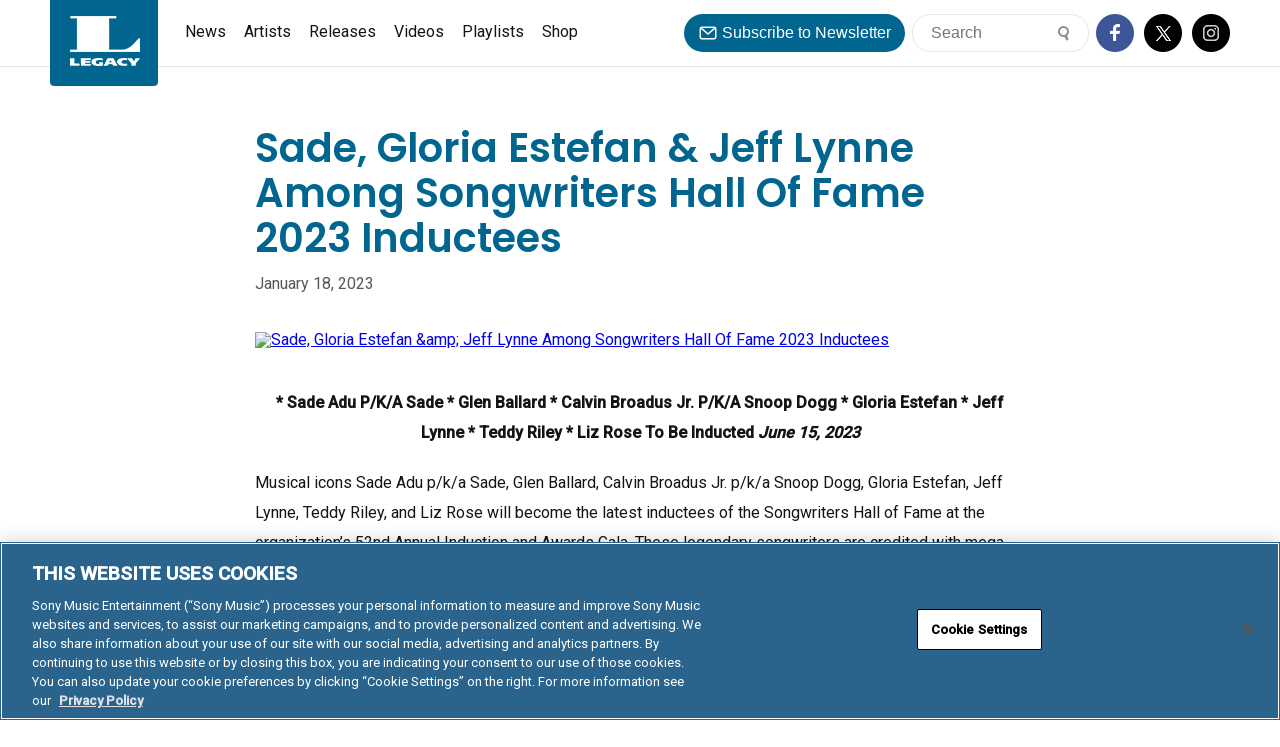

--- FILE ---
content_type: text/css
request_url: https://www.legacyrecordings.com/wp-content/themes/sony-legacy/public/css/global-3034f81b1b.min.css
body_size: 9284
content:
html,body,div,span,applet,object,iframe,h1,h2,h3,h4,h5,h6,p,blockquote,pre,a,abbr,acronym,address,big,cite,code,del,dfn,em,font,img,ins,kbd,q,s,samp,small,strike,strong,sub,sup,tt,var,dl,dt,dd,ol,ul,li,fieldset,form,label,legend,table,caption,tbody,tfoot,thead,tr,th,td{margin:0;padding:0;border:0;outline:0;font-weight:inherit;font-style:inherit;font-size:100%;font-family:inherit}:focus{outline:0}body{line-height:1;color:black;background:white}ol,ul{list-style:none}table{border-collapse:separate;border-spacing:0}caption,th,td{text-align:left;font-weight:400}blockquote:before,blockquote:after,q:before,q:after{content:""}blockquote,q{quotes:"" ""}body{font-family:Roboto,sans-serif;font-weight:400;font-size:16px;font-size:1rem;line-height:16px;line-height:1rem;color:#141414;padding-bottom:40px}em{font-style:italic}blockquote{font-style:italic;margin:20px 40px}ol{margin:20px 0 20px 20px;list-style-type:decimal}ul{margin:20px 0 20px 20px;list-style-type:disc}strong{font-weight:700}.screen-reader-text{clip:rect(1px,1px,1px,1px);overflow:hidden;position:absolute!important;height:1px;width:1px}.main-wrapper{margin:0 0 60px}.subscribe-form button{background-color:#006690;border:0 none;-webkit-border-radius:19px;border-radius:19px;color:#fff;cursor:pointer;display:block;font-size:16px;font-size:1rem;line-height:38px;line-height:2.375rem;height:38px;padding:0 14px 0 38px;position:relative}.subscribe-form button .icon{display:block;left:15px;position:absolute;top:12px}.subscribe-modal p{margin:20px 0}.subscribe-modal label{color:#575757;text-transform:uppercase;display:block}.subscribe-modal input{border:1px solid #e6e6e6;-webkit-border-radius:3px;border-radius:3px;padding:10px 20px;cursor:pointer}#subscribe-modal{display:none}#subscribe-modal .centered{border:1px solid #e6e6e6;background:#fff url(/wp-content/themes/sony-legacy/images/newsletter-header.png) 50% 0 no-repeat;-webkit-background-size:contain;background-size:contain;padding:125px 0 0}#subscribe-modal iframe{width:100%}.carousel{position:relative}.carousel .dots{position:absolute;bottom:20px;left:0;right:0;text-align:center;width:100%;height:20px;z-index:5}.carousel .dots .dot{display:inline-block;width:20px;height:20px;background:#fff;border:1px solid #000;margin:0 3px;-webkit-border-radius:10px;border-radius:10px;cursor:pointer}.carousel .dots .dot.active{background:#006690}.carousel-item{display:none}.carousel-item:first-of-type{display:block}.header-wrapper{z-index:9999;width:100%;position:fixed;top:0;background:#fff;border-bottom:1px solid rgba(0,0,0,.1);height:66px;overflow:visible}.admin-bar .header-wrapper{top:46px}.header-wrapper header{display:block;width:1180px;max-width:100%;margin:0 auto;position:relative;-webkit-box-sizing:border-box;-moz-box-sizing:border-box;box-sizing:border-box;padding:0 40px}.header-wrapper header:after{content:"";display:table;clear:both}.header-wrapper header h1{float:left}.header-wrapper header h1 a{display:block}.header-wrapper header h1 a:hover{background-position:0 -1515px;background-repeat:no-repeat;overflow:hidden;display:block;width:108px;height:86px}.header-wrapper header .mobile-menu-trigger{display:block;width:150px;text-decoration:none;text-transform:uppercase;color:#006690;position:absolute;top:15px;right:20px;font-family:Poppins,sans-serif;font-weight:600;font-size:24px;font-size:1.5rem;line-height:32px;line-height:2rem}.header-wrapper header .mobile-menu-trigger:after{content:"";display:table;clear:both}.header-wrapper header .mobile-menu-trigger .label{float:left;margin:0 10px 0 20px}.header-wrapper header .mobile-menu-trigger .hamburger{float:left}.header-wrapper header .mobile-menu-trigger .hamburger span{-webkit-border-radius:3px;border-radius:3px;display:block;height:6px;width:48px;margin-bottom:7px;background:#006690}.header-wrapper header .mobile-menu-trigger .hamburger span:last-of-type{margin-bottom:0}.header-wrapper header .skip-to-content{background:#fff;color:#fff;display:block;font-size:11px;left:-999999px;padding:3px;position:absolute;text-decoration:none;top:5px;z-index:1000000}.header-wrapper header .skip-to-content:focus{color:#006690;left:118px;outline:2px dotted black}.header-wrapper header #primary-nav{margin:0;list-style:none;float:left;padding:0 18px;display:none}.header-wrapper header #primary-nav:after{content:"";display:table;clear:both}.header-wrapper header #primary-nav li{float:left;padding:0 0 5px;position:relative}.header-wrapper header #primary-nav li:last-of-type{margin-right:0}.header-wrapper header #primary-nav li nav{left:-10px;top:100%;position:absolute;display:none;background:#fff;width:175px;-webkit-border-radius:3px;border-radius:3px;padding:5px 0}.header-wrapper header #primary-nav li nav span{top:-5px;left:30px;position:absolute;width:0;height:0;border-left:5px solid transparent;border-right:5px solid transparent;border-bottom:5px solid #fff}.header-wrapper header #primary-nav li nav>a{display:block;text-decoration:none;color:#141414;padding:10px;font-size:16px;font-size:1rem;line-height:20px;line-height:1.25rem}.header-wrapper header #primary-nav li nav>a:hover{background:#006690;color:#fff}.header-wrapper header #primary-nav li>a{display:block;text-decoration:none;color:#141414;font-size:16px;font-size:1rem;line-height:64px;line-height:4rem;padding:0 7px;border-bottom:2px solid transparent}.header-wrapper header #primary-nav li:hover nav{display:block}.header-wrapper header #primary-nav li:hover>a{color:#000;border-bottom:2px solid #006690}.header-wrapper header #search-input{float:right;position:relative;margin:14px 7px;display:none;max-width:15%}.header-wrapper header #search-input span{display:block;position:absolute;top:12px;right:20px}.header-wrapper header #search-input input{border:1px solid #e6e6e6;color:#595959;padding:9px 9px 9px 18px;-webkit-border-radius:18px;border-radius:18px;font-size:16px;font-size:1rem;line-height:16px;line-height:1rem;max-width:100%;-webkit-box-sizing:border-box;-moz-box-sizing:border-box;box-sizing:border-box}.header-wrapper header #search-input input:active,.header-wrapper header #search-input input:focus{color:#141414}.header-wrapper header .subscribe-form{max-width:18%;float:right;margin:14px 0;display:none}.header-wrapper header .header-social-nav{float:right;margin:14px 0;display:none}.header-wrapper header .header-social-nav:after{content:"";display:table;clear:both}.header-wrapper header .header-social-nav a{margin-right:10px}.header-wrapper header .header-social-nav a:last-of-type{margin-right:0}.icon{background-image:url(/wp-content/themes/sony-legacy/public/sprites/sprite-6cec8c946b.png)}.icon-up-arrow{background-position:-0px -0px;width:16px;height:6px}.icon-down-arrow{background-position:-0px -6px;width:18px;height:10px}.icon-expand{background-position:-0px -16px;width:7px;height:12px}.icon-header-mail{background-position:-0px -28px;width:18px;height:14px}.icon-search{background-position:-0px -42px;width:11px;height:15px}.icon-search-white{background-position:-0px -57px;width:11px;height:15px}.icon-video-play{background-position:-0px -72px;width:15px;height:16px}.icon-right-arrow{background-position:-0px -88px;width:11px;height:18px}.icon-modal-x{background-position:-0px -106px;width:18px;height:18px}.icon-modal-x-hover{background-position:-0px -124px;width:18px;height:18px}.icon-footer-embedly-hover{background-position:-0px -142px;width:32px;height:32px}.icon-footer-googlemusic-hover{background-position:-0px -174px;width:32px;height:32px}.icon-footer-googlemusic{background-position:-0px -206px;width:32px;height:32px}.icon-footer-gplus-hover{background-position:-0px -238px;width:32px;height:32px}.icon-footer-gplus{background-position:-0px -270px;width:32px;height:32px}.icon-footer-instagram-hover{background-position:-0px -302px;width:32px;height:32px}.icon-footer-instagram{background-position:-0px -334px;width:32px;height:32px}.icon-footer-pinterest-hover{background-position:-0px -366px;width:32px;height:32px}.icon-footer-pinterest{background-position:-0px -398px;width:32px;height:32px}.icon-footer-spotify-hover{background-position:-0px -430px;width:32px;height:32px}.icon-footer-spotify{background-position:-0px -462px;width:32px;height:32px}.icon-footer-tumblr-hover{background-position:-0px -494px;width:32px;height:32px}.icon-footer-tumblr{background-position:-0px -526px;width:32px;height:32px}.icon-footer-twitter-hover{background-position:-0px -558px;width:32px;height:32px}.icon-footer-twitter{background-position:-0px -590px;width:32px;height:32px}.icon-footer-xbox-hover{background-position:-0px -622px;width:32px;height:32px}.icon-footer-xbox{background-position:-0px -654px;width:32px;height:32px}.icon-footer-deezer{background-position:-0px -686px;width:32px;height:32px}.icon-footer-youtube{background-position:-0px -718px;width:32px;height:32px}.icon-footer-applemusic-hover{background-position:-0px -750px;width:32px;height:32px}.icon-footer-embedly{background-position:-0px -782px;width:32px;height:32px}.icon-footer-applemusic{background-position:-0px -814px;width:32px;height:32px}.icon-footer-youtube-hover{background-position:-0px -846px;width:32px;height:32px}.icon-footer-deezer-hover{background-position:-0px -878px;width:32px;height:32px}.icon-footer-facebook-hover{background-position:-0px -910px;width:32px;height:32px}.icon-footer-facebook{background-position:-0px -942px;width:32px;height:32px}.icon-filtr{background-position:-0px -974px;width:66px;height:35px}.icon-header-facebook{background-position:-0px -1009px;width:38px;height:38px}.icon-header-facebook-hover{background-position:-0px -1047px;width:38px;height:38px}.icon-header-instagram-hover{background-position:-0px -1085px;width:38px;height:38px}.icon-header-instagram{background-position:-0px -1123px;width:38px;height:38px}.icon-header-twitter{background-position:-0px -1161px;width:38px;height:38px}.icon-header-twitter-hover{background-position:-0px -1199px;width:38px;height:38px}.icon-logo-footer{background-position:-0px -1237px;width:70px;height:50px}.icon-mobile-twitter{background-position:-0px -1287px;width:76px;height:76px}.icon-mobile-instagram{background-position:-0px -1363px;width:76px;height:76px}.icon-mobile-facebook{background-position:-0px -1439px;width:76px;height:76px}.icon-logo-hover{background-position:-0px -1515px;width:108px;height:86px}.icon-logo{background-position:-0px -1601px;width:108px;height:86px}.icon-placeholder_artist-small{background-position:-0px -1687px;width:180px;height:105px}.icon-newsletter-graphic{background-position:-0px -1792px;width:148px;height:148px}.icon-newsletter-header{background-position:-0px -1940px;width:640px;height:184px}.icon-placeholder_article{background-position:-0px -2124px;width:380px;height:200px}.icon-placeholder_release{background-position:-0px -2324px;width:280px;height:280px}.buttons{margin:10px 0 0}.buttons:after{content:"";display:table;clear:both}.buttons .button{-webkit-box-sizing:border-box;-moz-box-sizing:border-box;box-sizing:border-box;display:block;float:left;width:-webkit-calc(50% - 2px);width:calc(50% - 2px);padding:0 5px;color:#fff;text-decoration:none;-webkit-border-radius:20px;border-radius:20px;font-size:13px;font-size:.8125rem;line-height:40px;line-height:2.5rem;text-transform:uppercase;background:#006690;text-align:center;margin:0 2px 0 0}.buttons .button:last-of-type{margin:0 0 0 2px}.buttons .button:first-child:last-child{width:-webkit-calc(100% - 2px);width:calc(100% - 2px)}.buttons .button:hover{background:#00577b}.main-wrapper section.centered{max-width:-webkit-calc(100% - 40px);max-width:calc(100% - 40px);margin:0 auto}.main-wrapper>section.centered{margin:0 auto 60px}body.has-repeating-background .main-wrapper>section.centered{-webkit-box-sizing:border-box;-moz-box-sizing:border-box;box-sizing:border-box;padding:20px}.main-wrapper>section{display:block;margin:0 0 60px;padding:0 20px}.main-wrapper>section:after{content:"";display:table;clear:both}.main-wrapper>section.centered-top{margin-top:136px}.main-wrapper>section.full-width{border-top:1px solid #e6e6e6;text-align:center;padding:30px 20px}.main-wrapper>section.access-all-areas{margin-bottom:0}.main-wrapper>section.access-all-areas .middle-centered .icon{display:block;margin:0 auto 20px}.main-wrapper>section.access-all-areas .middle-centered h1{text-shadow:none;color:#006690}.main-wrapper>section.access-all-areas .middle-centered p{margin:20px 0}.main-wrapper>section.access-all-areas form{display:inline-block;margin:0 auto}.main-wrapper>section.access-all-areas form:after{content:"";display:table;clear:both}.main-wrapper>section.access-all-areas form button[type=submit]{-webkit-border-radius:22px;border-radius:22px;height:44px;padding:0 50px}.main-wrapper>section.access-all-areas form button[type=submit]:hover{background:#00577b}.main-wrapper>section.striped{background:#f8f8f8;padding:40px 0}.main-wrapper>section.dark-section{color:#fff;background:#f8f8f8}.main-wrapper>section header{position:relative;border-bottom:1px solid #e6e6e6}.main-wrapper>section header h1{display:block;font-family:Roboto,sans-serif;font-weight:500;font-size:20px;font-size:1.25rem;line-height:20px;line-height:1.25rem}.main-wrapper>section header h1:after{content:"";display:table;clear:both}.main-wrapper>section header h1 a{float:left;border-bottom:2px solid #006690;text-decoration:none;padding-bottom:16px;color:#141414}.main-wrapper>section header .view-all{position:absolute;top:6px;right:0;display:block;text-decoration:none;text-transform:uppercase;color:#575757}.main-wrapper>section header .view-all:hover{text-decoration:underline}.main-wrapper>section article{margin:20px 0 0}.main-wrapper>section article img{display:block;width:auto;max-width:100%;height:auto;-webkit-border-radius:6px;border-radius:6px}.main-wrapper>section .middle-centered{width:750px;max-width:100%;margin:0 auto}.main-wrapper>section .middle-centered h1{font-family:Poppins,sans-serif;font-weight:600;font-size:40px;font-size:2.5rem;line-height:42px;line-height:2.625rem;text-shadow:1px 1px #000}.main-wrapper>section .middle-centered p{font-size:20px;font-size:1.25rem;line-height:32px;line-height:2rem;margin:50px 0}.related-content h3{color:#006690;font-size:18px;font-size:1.125rem;line-height:22px;line-height:1.375rem;padding-bottom:10px;border-bottom:1px solid #e6e6e6}.related-content li{font-size:14px;font-size:.875rem;line-height:20px;line-height:1.25rem;color:#575757;margin:8px 0}.related-content a{color:#141414;text-decoration:none}.related-content a:hover{text-decoration:underline}.main-wrapper section.heroes{padding:0;border:0;overflow:hidden;position:relative;margin-top:66px;height:440px}.main-wrapper section.heroes .hero-image-mask{position:absolute;z-index:1;top:0;right:0;bottom:0;left:0;width:100%}.main-wrapper section.heroes .full-image-mask{display:none}.main-wrapper section.heroes .mobile-image-mask{display:block}.main-wrapper section.heroes img{display:block;width:auto;min-width:100%;height:100%;visibility:hidden}.main-wrapper section.heroes.resized img{visibility:visible}.main-wrapper section.heroes .mask{position:absolute;z-index:2;top:0;right:0;bottom:0;left:0;background:-webkit-gradient(linear,left top,left bottom,from(rgba(0,0,0,.01)),to(rgba(0,0,0,.6)));background:-webkit-linear-gradient(top,rgba(0,0,0,.01),rgba(0,0,0,.6));background:linear-gradient(to bottom,rgba(0,0,0,.01),rgba(0,0,0,.6))}.main-wrapper section.heroes .hero-details{width:1180px;max-width:-webkit-calc(100% - 70px);max-width:calc(100% - 70px);position:absolute;bottom:80px;left:0;right:0;padding:0 35px;margin:0 auto;z-index:3;color:#fff;text-align:left}.main-wrapper section.heroes .hero-details h1{font-weight:700;font-size:32px;font-size:2rem;line-height:32px;line-height:2rem;border-bottom:1px solid rgba(255,255,255,.2);margin-bottom:15px}.main-wrapper section.heroes .hero-details h1:after{content:"";display:table;clear:both}.main-wrapper section.heroes .hero-details h1 span{display:block;float:left;color:#fff;padding-bottom:10px;border-bottom:2px solid #fff}.main-wrapper section.heroes .hero-details p{font-size:14px;font-size:.875rem;line-height:22px;line-height:1.375rem}.news-items{display:-webkit-box;display:-webkit-flex;display:-moz-box;display:-ms-flexbox;display:flex;-webkit-flex-wrap:wrap;-ms-flex-wrap:wrap;flex-wrap:wrap;-webkit-box-pack:initial;-webkit-justify-content:initial;-moz-box-pack:initial;-ms-flex-pack:initial;justify-content:initial}.news-items article{display:block;margin:20px 20px 0 0}.news-items article .news-image{display:block;margin-bottom:20px;position:relative}.news-items article .news-image span{position:absolute;bottom:20px;left:20px;font-family:Roboto,sans-serif;font-weight:500;color:#fff;text-transform:uppercase}.news-items article .news-image:hover span{text-decoration:underline}.news-items article img{display:block;width:auto;max-width:100%;height:auto}.news-items article h1{font-family:Poppins,sans-serif;font-weight:600;font-size:24px;font-size:1.5rem;line-height:30px;line-height:1.875rem}.news-items article h1 a{color:#006690;text-decoration:none}.news-items article h1 a:hover{text-decoration:underline}.news-items article p{font-size:16px;font-size:1rem;line-height:26px;line-height:1.625rem;color:#141414;margin:10px 0}.news-items article footer{font-size:16px;font-size:1rem;line-height:26px;line-height:1.625rem;color:#575757;margin-bottom:30px}.news-items article footer .icon{display:inline-block}.news-items article footer .action-links{float:left;max-width:55%}.news-items article footer .action{display:inline-block;color:#575757;text-decoration:none;cursor:pointer;position:relative}.news-items article footer .action:hover{color:#141414}.news-items article footer .action nav{display:none;position:absolute;top:115%;left:50%;margin-left:-100px;width:200px;-webkit-border-radius:3px;border-radius:3px;border:1px solid #e6e6e6;background:#fff;z-index:9999;padding:5px 0}.news-items article footer .action nav .icon{display:block;position:absolute;top:-6px;left:50%;margin-left:-8px}.news-items article footer .action nav a{display:block;text-decoration:none;text-align:left;padding:0 10px;color:#006690;font-size:16px;font-size:1rem;line-height:36px;line-height:2.25rem}.news-items article footer .action nav a:hover{background:#f8f8f8;text-decoration:underline}.news-items article footer .action.active{color:#006690;text-decoration:underline}.news-items article footer .action.active nav{display:block}.news-items article .news-image{display:block;overflow:hidden;-webkit-border-radius:6px;border-radius:6px;background:url(/wp-content/themes/sony-legacy/images/placeholder-news.jpg) no-repeat;-webkit-background-size:contain;background-size:contain;width:295px;max-width:100%;height:155px}.main-wrapper>section.featured-video{margin-top:66px}.main-wrapper section.featured-video{padding:35px 55px;position:relative;overflow:hidden;background:#000}.main-wrapper section.featured-video img{z-index:1;position:absolute;width:auto;max-width:100%;height:100%;top:0;left:0;bottom:0;right:0;-webkit-filter:blur(6px);filter:blur(6px);margin:-6px auto}.main-wrapper section.featured-video .middle-centered{z-index:1;position:relative}.main-wrapper section.featured-video .middle-centered .play-video{color:#fff;background:#006690;display:inline-block;margin:0 auto;-webkit-border-radius:25px;border-radius:25px}.main-wrapper section.featured-video .middle-centered .play-video:after{content:"";display:table;clear:both}.main-wrapper section.featured-video .middle-centered .play-video:hover{background:#00577b}.main-wrapper section.featured-video .middle-centered .play-video .icon{float:left;margin:15px 10px 15px 20px}.main-wrapper section.featured-video .middle-centered .play-video .play-text{float:left;font-size:16px;font-size:1rem;line-height:45px;line-height:2.8125rem;padding:0 20px 0 0}.single-sony_video .main-wrapper section.featured-video,.post-type-archive-sony_video .main-wrapper section.featured-video{margin-top:66px}.video-items:after{content:"";display:table;clear:both}.video-items article{margin:20px 0;max-width:100%}.video-items article .news-image{display:block;margin-bottom:20px;position:relative}.video-items article .news-image span{position:absolute;bottom:20px;left:20px;font-family:Roboto,sans-serif;font-weight:500;color:#fff;text-transform:uppercase}.video-items article .news-image:hover span{text-decoration:underline}.video-items article img{display:block;width:auto;max-width:100%;height:auto}.video-items article h1{font-family:Poppins,sans-serif;font-weight:600;font-size:24px;font-size:1.5rem;line-height:30px;line-height:1.875rem}.video-items article h1 a{color:#006690;text-decoration:none}.video-items article h1 a:hover{text-decoration:underline}.video-items article p{font-size:16px;font-size:1rem;line-height:26px;line-height:1.625rem;color:#141414;margin:10px 0}.video-items article footer{font-size:16px;font-size:1rem;line-height:26px;line-height:1.625rem;color:#575757;margin-bottom:30px}.video-items article footer .icon{display:inline-block}.video-items article footer .action-links{float:left;max-width:55%}.video-items article footer .action{display:inline-block;color:#575757;text-decoration:none;cursor:pointer;position:relative}.video-items article footer .action:hover{color:#141414}.video-items article footer .action nav{display:none;position:absolute;top:115%;left:50%;margin-left:-100px;width:200px;-webkit-border-radius:3px;border-radius:3px;border:1px solid #e6e6e6;background:#fff;z-index:9999;padding:5px 0}.video-items article footer .action nav .icon{display:block;position:absolute;top:-6px;left:50%;margin-left:-8px}.video-items article footer .action nav a{display:block;text-decoration:none;text-align:left;padding:0 10px;color:#006690;font-size:16px;font-size:1rem;line-height:36px;line-height:2.25rem}.video-items article footer .action nav a:hover{background:#f8f8f8;text-decoration:underline}.video-items article footer .action.active{color:#006690;text-decoration:underline}.video-items article footer .action.active nav{display:block}.video-items article footer{margin-bottom:0}.video-items article .video-image{display:inline-block;height:auto;width:auto;position:relative;overflow:hidden;margin-bottom:20px;-webkit-border-radius:6px;border-radius:6px}.video-items article .video-image img{display:block}.video-items article .video-image .play-button{display:block;position:absolute;top:50%;left:50%;margin:-25px 0 0 -25px;background:#006690;padding:16px 15px 16px 19px;-webkit-border-radius:34px;border-radius:34px}.video-items article .video-image .play-button .icon{display:block}.video-items article .video-image .play-button:hover{background:#00577b}.video-items article img{-webkit-border-radius:6px;border-radius:6px}.videos-wrapper .video-items article{margin:20px 0;max-width:100%}.video-modal .centered{width:1180px;max-width:100%}section .release-items:after{content:"";display:table;clear:both}section .release-items article{width:100%;margin:20px 0}.home section .release-items article{width:280px}.home section .release-items article:nth-child(4n+0){margin-right:0}.single-sony_release section .release-items article,.post-type-archive-sony_release section .release-items article{width:280px}section .release-items .release-image{display:block;position:relative}section .release-items .release-image .cover{display:block;overflow:hidden;-webkit-border-radius:6px;border-radius:6px;height:280px}.home section .release-items .release-image .cover{height:280px}.single-sony_release section .release-items .release-image .cover,.post-type-archive-sony_release section .release-items .release-image .cover,.page-template-default section .release-items .release-image .cover{height:280px}section .release-items .release-image img{display:block;position:relative;z-index:1;width:100%;height:auto;margin:0 auto}section .release-items .release-image .mask{cursor:pointer;display:block;width:100%;height:100%;position:absolute;z-index:2;top:0;bottom:0;left:0;right:0;background:-webkit-gradient(linear,left top,left bottom,from(rgba(0,102,144,.1)),to(rgba(0,102,144,.8)));background:-webkit-linear-gradient(top,rgba(0,102,144,.1),rgba(0,102,144,.8));background:linear-gradient(to bottom,rgba(0,102,144,.1),rgba(0,102,144,.8));-webkit-border-radius:6px;border-radius:6px}section .release-items .release-image:hover .mask{background:-webkit-gradient(linear,left top,left bottom,from(rgba(0,102,144,.1)),to(rgba(0,102,144,.8)));background:-webkit-linear-gradient(top,rgba(0,102,144,.1),rgba(0,102,144,.8));background:linear-gradient(to bottom,rgba(0,102,144,.1),rgba(0,102,144,.8))}section .release-items .release-image .meta{position:absolute;z-index:3;left:10px;right:10px;bottom:10px}section .release-items .release-image .meta a{display:block;text-decoration:none;text-shadow:-1px -1px rgba(0,0,0,.75)}section .release-items .release-image .meta a:hover{text-decoration:underline}section .release-items .release-image .meta .title{color:#fff;font-family:Poppins,sans-serif;font-weight:600;font-size:16px;font-size:1rem;line-height:20px;line-height:1.25rem;margin-bottom:4px;display:block;display:-webkit-box;-webkit-line-clamp:3;-webkit-box-orient:vertical;overflow:hidden;text-overflow:ellipsis}section .release-items .release-image .meta .artist{color:rgba(255,255,255,.8)}section .release-items .release-image:hover .mask{display:block}section .release-items .buttons:after{content:"";display:table;clear:both}section .release-items .buttons .action-links{float:left;max-width:55%}section .release-items .buttons .action{display:inline-block;color:#575757;text-decoration:none;cursor:pointer;position:relative}section .release-items .buttons .action:hover{color:#141414}section .release-items .buttons .action nav{display:none;position:absolute;top:115%;left:50%;margin-left:-100px;width:200px;-webkit-border-radius:3px;border-radius:3px;border:1px solid #e6e6e6;background:#fff;z-index:9999;padding:5px 0}section .release-items .buttons .action nav .icon{display:block;position:absolute;top:-6px;left:50%;margin-left:-8px}section .release-items .buttons .action nav a{display:block;text-decoration:none;text-align:left;padding:0 10px;color:#006690;font-size:16px;font-size:1rem;line-height:36px;line-height:2.25rem}section .release-items .buttons .action nav a:hover{background:#f8f8f8;text-decoration:underline}section .release-items .buttons .action.active{color:#006690;text-decoration:underline}section .release-items .buttons .action.active nav{display:block}section .release-items .buttons .action{color:#fff}section .release-items .buttons .action:hover{color:#fff}section .release-items .buttons .action.active{color:#fff}.page-template-default section.collection-wrapper .archive-items header .view-all .icon{margin-right:5px}.page-template-default section.collection-wrapper .share-label{display:none}.page-template-default section.collection-wrapper .release-items .release-image .cover{height:230px}.modal-content .release-modal .centered{padding:100px 40px}.modal-content .release-modal header:after{content:"";display:table;clear:both}.modal-content .release-modal table{width:100%;border-collapse:collapse;margin:20px auto}.modal-content .release-modal th,.modal-content .release-modal td{padding:10px 0;color:#141414}.modal-content .release-modal td{font-size:14px;font-size:.875rem;line-height:20px;line-height:1.25rem}.modal-content .release-modal th{text-transform:uppercase;border-bottom:1px solid #e6e6e6;color:#575757;font-size:14px;font-size:.875rem;line-height:16px;line-height:1rem}.modal-content .release-modal .num-col{width:7.5%;vertical-align:middle;color:#575757;font-size:14px;font-size:.875rem;line-height:16px;line-height:1rem}.modal-content .release-modal .release-image{display:block;width:280px;height:auto;-webkit-border-radius:4px;border-radius:4px;margin:0 auto 45px}.modal-content .release-modal .details{text-align:center}.modal-content .release-modal .details h1{margin-bottom:35px}.modal-content .release-modal .buttons{margin:25px 0 0;display:block}.modal-content .release-modal .buttons:after{content:"";display:table;clear:both}.modal-content .release-modal .buttons .action-links{float:left;max-width:55%}.modal-content .release-modal .buttons .action{display:inline-block;color:#575757;text-decoration:none;cursor:pointer;position:relative}.modal-content .release-modal .buttons .action:hover{color:#141414}.modal-content .release-modal .buttons .action nav{display:none;position:absolute;top:115%;left:50%;margin-left:-100px;width:200px;-webkit-border-radius:3px;border-radius:3px;border:1px solid #e6e6e6;background:#fff;z-index:9999;padding:5px 0}.modal-content .release-modal .buttons .action nav .icon{display:block;position:absolute;top:-6px;left:50%;margin-left:-8px}.modal-content .release-modal .buttons .action nav a{display:block;text-decoration:none;text-align:left;padding:0 10px;color:#006690;font-size:16px;font-size:1rem;line-height:36px;line-height:2.25rem}.modal-content .release-modal .buttons .action nav a:hover{background:#f8f8f8;text-decoration:underline}.modal-content .release-modal .buttons .action.active{color:#006690;text-decoration:underline}.modal-content .release-modal .buttons .action.active nav{display:block}.modal-content .release-modal .buttons .action,.modal-content .release-modal .buttons .button{color:#fff;float:none;display:block;margin:10px 0}.modal-content .release-modal .buttons .action.active,.modal-content .release-modal .buttons .action:hover,.modal-content .release-modal .buttons .button.active,.modal-content .release-modal .buttons .button:hover{color:#fff}section.featured-playlist{text-align:left;margin:0 auto;display:none;padding:20px 0}section.featured-playlist:after{content:"";display:table;clear:both}section.featured-playlist:first-child{display:block}section.featured-playlist .playlist-image{display:block;margin:0 0 20px;height:300px;overflow:hidden;-webkit-border-radius:3px;border-radius:3px}section.featured-playlist .playlist-image:after{content:"";display:table;clear:both}section.featured-playlist img{display:block;max-width:100%;width:auto;height:auto}section.featured-playlist img.mobile{display:block}section.featured-playlist img.non-mobile{display:none}section.featured-playlist img.mobile.non-mobile{display:block}section.featured-playlist .playlist-details{max-width:100%;height:237px}section.featured-playlist h2{text-transform:uppercase;color:#575757}section.featured-playlist h1{margin:10px 0;font-family:Poppins,sans-serif;font-weight:600;font-size:24px;font-size:1.5rem;line-height:30px;line-height:1.875rem}section.featured-playlist h1 a{color:#006690;text-decoration:none}section.featured-playlist h1 a:hover{text-decoration:underline}section.featured-playlist p{font-size:16px;font-size:1rem;line-height:26px;line-height:1.625rem;color:#141414}section.featured-playlist .buttons{margin:20px 0 0}section.featured-playlist .buttons a:first-child:last-child{width:-webkit-calc(100% - 65px);width:calc(100% - 65px)}section.featured-playlist .buttons a:before{position:relative;top:2px;content:" ";display:inline-block;line-height:40px;margin-right:8px;width:0;height:0;border-top:8px solid transparent;border-bottom:8px solid transparent;border-left:12px solid #fff}.playlist-search{display:none;margin-bottom:50px;position:relative}.playlist-search .icon-search{display:block;position:absolute;left:20px;bottom:20px}.playlist-search .powered-by{color:#141414;position:absolute;right:70px;top:0}.playlist-search .icon-filtr{display:block;position:absolute;right:0;top:-15px}.playlist-search label{display:block;margin-bottom:10px;text-transform:uppercase;color:#575757;font-size:12px;font-size:.75rem;line-height:20px;line-height:1.25rem}.playlist-search input{display:block;width:100%;padding:10px;font-size:16px;font-size:1rem;line-height:34px;line-height:2.125rem;background:#f8f8f8;border:1px solid #e6e6e6;-webkit-border-radius:3px;border-radius:3px}.main-wrapper>section .playlist-items:after{content:"";display:table;clear:both}.main-wrapper>section .playlist-items article{margin:20px 0;max-width:100%;-webkit-box-sizing:border-box;-moz-box-sizing:border-box;box-sizing:border-box}.main-wrapper>section .playlist-items iframe{max-width:100%}.social-nav:after{content:"";display:table;clear:both}.social-nav a{text-decoration:none;color:#fff;display:block;float:left;margin-right:10px}.social-nav a:last-of-type{margin-right:0}.social-nav a.icon-header-facebook:hover{background-position:0 -1047px;background-repeat:no-repeat;overflow:hidden;display:block;width:38px;height:38px}.social-nav a.icon-header-twitter:hover{background-position:0 -1199px;background-repeat:no-repeat;overflow:hidden;display:block;width:38px;height:38px}.social-nav a.icon-header-instagram:hover{background-position:0 -1085px;background-repeat:no-repeat;overflow:hidden;display:block;width:38px;height:38px}.social-nav a.icon-footer-applemusic:hover{background-position:0 -750px;background-repeat:no-repeat;overflow:hidden;display:block;width:32px;height:32px}.social-nav a.icon-footer-deezer:hover{background-position:0 -878px;background-repeat:no-repeat;overflow:hidden;display:block;width:32px;height:32px}.social-nav a.icon-footer-embedly:hover{background-position:0 -142px;background-repeat:no-repeat;overflow:hidden;display:block;width:32px;height:32px}.social-nav a.icon-footer-facebook:hover{background-position:0 -910px;background-repeat:no-repeat;overflow:hidden;display:block;width:32px;height:32px}.social-nav a.icon-footer-googlemusic:hover{background-position:0 -174px;background-repeat:no-repeat;overflow:hidden;display:block;width:32px;height:32px}.social-nav a.icon-footer-gplus:hover{background-position:0 -238px;background-repeat:no-repeat;overflow:hidden;display:block;width:32px;height:32px}.social-nav a.icon-footer-instagram:hover{background-position:0 -302px;background-repeat:no-repeat;overflow:hidden;display:block;width:32px;height:32px}.social-nav a.icon-footer-pinterest:hover{background-position:0 -366px;background-repeat:no-repeat;overflow:hidden;display:block;width:32px;height:32px}.social-nav a.icon-footer-spotify:hover{background-position:0 -430px;background-repeat:no-repeat;overflow:hidden;display:block;width:32px;height:32px}.social-nav a.icon-footer-tumblr:hover{background-position:0 -494px;background-repeat:no-repeat;overflow:hidden;display:block;width:32px;height:32px}.social-nav a.icon-footer-twitter:hover{background-position:0 -558px;background-repeat:no-repeat;overflow:hidden;display:block;width:32px;height:32px}.social-nav a.icon-footer-xbox:hover{background-position:0 -622px;background-repeat:no-repeat;overflow:hidden;display:block;width:32px;height:32px}.social-nav a.icon-footer-youtube:hover{background-position:0 -846px;background-repeat:no-repeat;overflow:hidden;display:block;width:32px;height:32px}.promo-area{display:none;background:#dcdcdc;padding:20px;color:#575757;min-height:200px;margin-top:50px}section.archive-wrapper{display:block}.main-wrapper section.archive-wrapper:first-child{margin-top:126px}.main-wrapper section.archive-wrapper.featured-playlist-wrapper:first-child{margin-top:66px}section.archive-wrapper:after{content:"";display:table;clear:both}.search section.archive-wrapper .archive-items{width:100%;float:none}section.archive-wrapper.collection-wrapper .archive-items{width:100%;float:none}section.archive-wrapper .load-more{display:block;border:1px solid #e6e6e6;-webkit-border-radius:3px;border-radius:3px;color:#141414;font-family:Roboto,sans-serif;font-weight:500;font-size:16px;font-size:1rem;line-height:55px;line-height:3.4375rem;text-decoration:none;text-transform:uppercase;text-align:center;width:80%;margin:20px 10%}section.archive-wrapper .load-more:hover{-webkit-box-shadow:1px 1px 1px rgba(0,0,0,.1);box-shadow:1px 1px 1px rgba(0,0,0,.1)}section.archive-wrapper .filter-block{float:left;width:50%}section.archive-wrapper .filter-block:first-of-type{width:-webkit-calc(50% - 20px);width:calc(50% - 20px);margin-right:20px}section.archive-wrapper .filter-block:only-of-type{float:none;width:100%;margin-right:0}section.archive-wrapper .sidebar{margin:20px 0}section.archive-wrapper .sidebar:after{content:"";display:table;clear:both}section.archive-wrapper .sidebar h3, .sidebar .h3{color:#575757;text-transform:uppercase;display:block;margin:0 0 15px 10px}section.archive-wrapper .sidebar .filters{z-index:1;position:relative;display:block;border:1px solid #e6e6e6;-webkit-border-radius:3px;border-radius:3px;margin-bottom:35px;padding:20px;cursor:pointer}section.archive-wrapper .sidebar .filters .letter{display:inline-block;padding:0 3px;text-decoration:none;font-size:16px;font-size:1rem;line-height:30px;line-height:1.875rem;color:#141414}section.archive-wrapper .sidebar .filters .letter.current-letter,section.archive-wrapper .sidebar .filters .letter:hover{text-decoration:underline;color:#006690}section.archive-wrapper .sidebar .filters .icon-expand{display:block;position:absolute;margin-top:-6px;top:50%;right:20px}section.archive-wrapper .sidebar .filters .content-filters{z-index:2;display:none;position:absolute;top:56px;left:0;width:276px;max-height:276px;overflow:auto;border:1px solid #e6e6e6;-webkit-border-bottom-left-radius:3px;border-bottom-left-radius:3px;-webkit-border-bottom-right-radius:3px;border-bottom-right-radius:3px;background:#fff;width:100%}section.archive-wrapper .sidebar .filters .content-filters a{display:block;color:#006690;text-decoration:none;font-family:Roboto,sans-serif;font-weight:500;padding:15px 20px}section.archive-wrapper .sidebar .filters .content-filters a:hover{text-decoration:underline;background:#f8f8f8}section.archive-wrapper .sidebar .filters:hover{z-index:2}section.archive-wrapper .sidebar .filters:hover .content-filters{display:block}section.archive-wrapper .sidebar aside{display:none}section.archive-wrapper.playlist-wrapper article h1{font-family:Poppins,sans-serif;font-weight:600;font-size:24px;font-size:1.5rem;line-height:30px;line-height:1.875rem}section.archive-wrapper.playlist-wrapper article h1 a{color:#006690;text-decoration:none}section.archive-wrapper.playlist-wrapper article h1 a:hover{text-decoration:underline}section.archive-wrapper.playlist-wrapper h1 a:hover{text-decoration:none}section.archive-wrapper.playlist-wrapper footer{font-size:16px;font-size:1rem;line-height:26px;line-height:1.625rem;color:#575757;margin-bottom:30px}section.archive-wrapper.playlist-wrapper footer .icon{display:inline-block}section.archive-wrapper.playlist-wrapper footer .action-links{float:left;max-width:55%}section.archive-wrapper.playlist-wrapper footer .action{display:inline-block;color:#575757;text-decoration:none;cursor:pointer;position:relative}section.archive-wrapper.playlist-wrapper footer .action:hover{color:#141414}section.archive-wrapper.playlist-wrapper footer .action nav{display:none;position:absolute;top:115%;left:50%;margin-left:-100px;width:200px;-webkit-border-radius:3px;border-radius:3px;border:1px solid #e6e6e6;background:#fff;z-index:9999;padding:5px 0}section.archive-wrapper.playlist-wrapper footer .action nav .icon{display:block;position:absolute;top:-6px;left:50%;margin-left:-8px}section.archive-wrapper.playlist-wrapper footer .action nav a{display:block;text-decoration:none;text-align:left;padding:0 10px;color:#006690;font-size:16px;font-size:1rem;line-height:36px;line-height:2.25rem}section.archive-wrapper.playlist-wrapper footer .action nav a:hover{background:#f8f8f8;text-decoration:underline}section.archive-wrapper.playlist-wrapper footer .action.active{color:#006690;text-decoration:underline}section.archive-wrapper.playlist-wrapper footer .action.active nav{display:block}section.archive-wrapper.playlist-wrapper .playlist-items:after{content:"";display:table;clear:both}section.archive-wrapper.playlist-wrapper .playlist-items article h1{margin:10px 0}section.artists-wrapper .sidebar .filters{margin:20px 0}section.artists-wrapper .group{display:block;position:relative;margin:35px 0}section.artists-wrapper h1.group-letter{font-family:Poppins,sans-serif;font-weight:600;font-size:60px;font-size:3.75rem;line-height:60px;line-height:3.75rem;color:#006690;position:absolute;top:-24px;left:-20px;z-index:9990}section.artists-wrapper ul{margin:0}section.artists-wrapper ul:after{content:"";display:table;clear:both}section.artists-wrapper ul li{list-style:none;width:100%;height:auto;margin:0 0 20px;z-index:2}section.artists-wrapper ul li .artist-image{display:block;-webkit-border-radius:3px;border-radius:3px;width:100%;height:auto;min-height:140px;overflow:hidden;background:#dcdcdc url(/wp-content/themes/sony-legacy/images/placeholder_artist-small.png) 50% 50% no-repeat}section.artists-wrapper ul li .artist-image img{width:100%;height:auto;display:block}section.artists-wrapper ul li .artist-name{text-align:center;display:block;display:-webkit-box;-webkit-line-clamp:2;-webkit-box-orient:vertical;text-decoration:none;color:#006690;margin:6px 0 0;font-family:Poppins,sans-serif;font-weight:600;font-size:16px;font-size:1rem;line-height:18px;line-height:1.125rem}.artist-modal .centered{width:580px;max-width:100%}.artist-modal .modal-image{width:100%;height:auto;display:block}.artist-modal h1{text-align:center;margin:20px auto}.artist-modal .details{text-align:center;color:#575757}.artist-modal .details nav{margin:20px auto}.artist-modal .details nav a{display:inline-block;margin:0}.artist-modal .details a{text-decoration:none;color:#575757}.artist-modal .details a:hover{text-decoration:underline}.artist-modal .icon{display:inline-block}.artist-modal .embedly-button{height:26px;display:inline-block;margin-left:2px}.artist-modal footer{border-top:1px solid #e6e6e6;margin-top:20px;padding:10px 0 0}.artist-modal footer nav{text-align:center}.artist-modal footer nav a{display:inline-block;padding:10px 20px;text-decoration:none;color:#575757}.artist-modal footer nav a:hover{text-decoration:underline}.news-post{width:770px;max-width:-webkit-calc(100% - 50px);max-width:calc(100% - 50px);margin:126px auto 0;padding:0 25px}.news-post .news-image{display:block;margin-bottom:20px;position:relative}.news-post .news-image span{position:absolute;bottom:20px;left:20px;font-family:Roboto,sans-serif;font-weight:500;color:#fff;text-transform:uppercase}.news-post .news-image:hover span{text-decoration:underline}.news-post img{display:block;width:auto;max-width:100%;height:auto}.news-post h1{font-family:Poppins,sans-serif;font-weight:600;font-size:24px;font-size:1.5rem;line-height:30px;line-height:1.875rem}.news-post h1 a{color:#006690;text-decoration:none}.news-post h1 a:hover{text-decoration:underline}.news-post p{font-size:16px;font-size:1rem;line-height:26px;line-height:1.625rem;color:#141414;margin:10px 0}.news-post footer{font-size:16px;font-size:1rem;line-height:26px;line-height:1.625rem;color:#575757;margin-bottom:30px}.news-post footer .icon{display:inline-block}.news-post footer .action-links{float:left;max-width:55%}.news-post footer .action{display:inline-block;color:#575757;text-decoration:none;cursor:pointer;position:relative}.news-post footer .action:hover{color:#141414}.news-post footer .action nav{display:none;position:absolute;top:115%;left:50%;margin-left:-100px;width:200px;-webkit-border-radius:3px;border-radius:3px;border:1px solid #e6e6e6;background:#fff;z-index:9999;padding:5px 0}.news-post footer .action nav .icon{display:block;position:absolute;top:-6px;left:50%;margin-left:-8px}.news-post footer .action nav a{display:block;text-decoration:none;text-align:left;padding:0 10px;color:#006690;font-size:16px;font-size:1rem;line-height:36px;line-height:2.25rem}.news-post footer .action nav a:hover{background:#f8f8f8;text-decoration:underline}.news-post footer .action.active{color:#006690;text-decoration:underline}.news-post footer .action.active nav{display:block}.news-post h1{font-size:20px;font-size:1.25rem;line-height:25px;line-height:1.5625rem;margin-bottom:15px}.news-post .news-image{display:block;margin-bottom:40px}.news-post p{font-size:16px;font-size:1rem;line-height:30px;line-height:1.875rem;margin-bottom:20px}.news-post p a{font-family:Roboto,sans-serif;font-weight:500;color:#006690}.news-post p iframe{max-width:100%;display:block;margin:35px auto}.news-post p img.alignnone{display:block;margin-bottom:40px}.news-post .details{color:#575757;margin-bottom:40px}.news-post .details a{text-decoration:none;color:#575757}.news-post .details a:hover{text-decoration:underline}.news-post footer{padding:20px 0;border-top:1px solid #e6e6e6;border-bottom:1px solid #e6e6e6;font-size:16px;font-size:1rem;line-height:32px;line-height:2rem}.news-post footer:after{content:"";display:table;clear:both}.news-post footer .single-share:after{content:"";display:table;clear:both}.news-post footer .single-share .icon{float:left;display:block;margin-right:10px}.news-post footer .single-share .icon:last-of-type{margin-right:0}.news-post footer .single-share .embedly-button{float:right;clear:both;margin:5px 10px 0 0}.news-post footer .single-share a.embedly-button{visibility:hidden}.news-post footer .share-label{float:left;font-size:16px;font-size:1rem;line-height:32px;line-height:2rem;margin-right:20px}section.search-wrapper .search-header{max-width:100%;width:680px;margin:0 auto 80px;padding-bottom:40px}section.search-wrapper .search-header h1{font-family:Roboto,sans-serif;font-weight:500;text-transform:uppercase;color:#575757;font-size:16px;font-size:1rem;line-height:16px;line-height:1rem}section.search-wrapper .search-header h1 span{font-family:Poppins,sans-serif;font-weight:600;font-size:40px;font-size:2.5rem;line-height:40px;line-height:2.5rem;color:#006690;text-transform:none;margin-top:20px;display:block}section.search-wrapper .sorry{max-width:100%;width:680px;margin:0 auto 350px}.search .main-wrapper section{margin-bottom:40px}section.collection-wrapper{margin-top:0}section.collection-wrapper .collection-header{max-width:100%;width:680px;margin:0 auto;padding-bottom:40px;border:0;text-align:center}section.collection-wrapper .collection-header h1{font-size:40px;font-size:2.5rem;line-height:40px;line-height:2.5rem;color:#006690;margin-bottom:40px;display:block}section.collection-wrapper .collection-header p{font-size:20px;font-size:1.25rem;line-height:28px;line-height:1.75rem}section.collection-wrapper ul li .artist-name{font-weight:400}section.collection-wrapper .archive-items header .view-all{top:auto;bottom:5px}section.collection-wrapper .archive-items header .view-all .icon{float:left;display:block;margin-right:10px}section.collection-wrapper .archive-items header .view-all .icon:last-of-type{margin-right:0}section.collection-wrapper .archive-items header .share-label{float:left;font-size:16px;font-size:1rem;line-height:32px;line-height:2rem;margin-right:20px}section.collection-wrapper .paginated-section{margin-bottom:35px}section.collection-wrapper .navigation{overflow:hidden;margin-bottom:70px}section.collection-wrapper .navigation .nav-links{float:right}section.collection-wrapper .navigation .nav-links span,section.collection-wrapper .navigation .nav-links a{text-decoration:none;display:inline-block;border:1px solid #e6e6e6;width:26px;height:26px;font-size:13px;font-size:.8125rem;line-height:26px;line-height:1.625rem;text-align:center;-webkit-border-radius:13px;border-radius:13px;color:#575757}section.collection-wrapper .navigation .nav-links .dots{border:0 none}section.collection-wrapper .navigation .nav-links .current{color:#fff;background:#006690}section.collection-wrapper .navigation .nav-links .prev,section.collection-wrapper .navigation .nav-links .next{border-color:#006690;color:#006690;font-family:helvetica,arial,sans-serif}section.collection-wrapper .collection-section-text .icon{display:inline-block;margin:0 10px}section.collection-wrapper .collection-section-text .icon-right-arrow{position:relative;top:3px}.footer-wrapper footer{display:block;width:1180px;max-width:100%;margin:0 auto}.footer-wrapper footer:after{content:"";display:table;clear:both}body.has-repeating-background .footer-wrapper footer{-webkit-box-sizing:border-box;-moz-box-sizing:border-box;box-sizing:border-box;padding:20px}.footer-wrapper footer h3.sub-head,.footer-wrapper footer .h3.sub-head{font-family:Roboto,sans-serif;font-weight:500;font-size:14px;font-size:.875rem;line-height:28px;line-height:1.75rem;text-transform:uppercase;color:#575757}.footer-wrapper footer .logo-info:after{content:"";display:table;clear:both}.footer-wrapper footer .logo-info p{font-size:14px;font-size:.875rem;line-height:18px;line-height:1.125rem;margin:0 0 10px}.footer-wrapper footer .logo-info .icon-logo-footer{display:block;float:left;margin:10px 30px 140px 0}.footer-wrapper footer .logo-info h1{font-weight:600;font-size:16px;font-size:1rem;line-height:28px;line-height:1.75rem}.footer-wrapper footer .social-info{margin-top:15px}.footer-wrapper footer .footer-col{margin:35px}.footer-wrapper footer .footer-col a{text-decoration:none;color:#141414}.footer-wrapper footer .footer-col ul{margin:0}.footer-wrapper footer .footer-col li{list-style:none}.footer-wrapper footer .footer-col li a{font-size:16px;font-size:1rem;line-height:28px;line-height:1.75rem}body.modal-open{overflow:hidden;position:fixed;width:100%;height:100%}.modal-content{display:none;position:absolute;z-index:9999;top:0;bottom:0;right:0;left:0;-webkit-overflow-scrolling:touch;overflow-y:scroll;background:rgba(255,255,255,.98)}.modal-content .centered{padding:60px 0;margin:0 auto}.modal-content .icon-modal-x{position:fixed;top:20px;right:20px;cursor:pointer}.admin-bar .modal-content .icon-modal-x{top:66px}.modal-content .icon-modal-x:hover{background-position:0 -124px;background-repeat:no-repeat;overflow:hidden;display:block;width:18px;height:18px}.modal-content .content-modal footer{font-size:16px;font-size:1rem;line-height:26px;line-height:1.625rem;color:#575757;margin-bottom:30px}.modal-content .content-modal footer .icon{display:inline-block}.modal-content .content-modal footer .action-links{float:left;max-width:55%}.modal-content .content-modal footer .action{display:inline-block;color:#575757;text-decoration:none;cursor:pointer;position:relative}.modal-content .content-modal footer .action:hover{color:#141414}.modal-content .content-modal footer .action nav{display:none;position:absolute;top:115%;left:50%;margin-left:-100px;width:200px;-webkit-border-radius:3px;border-radius:3px;border:1px solid #e6e6e6;background:#fff;z-index:9999;padding:5px 0}.modal-content .content-modal footer .action nav .icon{display:block;position:absolute;top:-6px;left:50%;margin-left:-8px}.modal-content .content-modal footer .action nav a{display:block;text-decoration:none;text-align:left;padding:0 10px;color:#006690;font-size:16px;font-size:1rem;line-height:36px;line-height:2.25rem}.modal-content .content-modal footer .action nav a:hover{background:#f8f8f8;text-decoration:underline}.modal-content .content-modal footer .action.active{color:#006690;text-decoration:underline}.modal-content .content-modal footer .action.active nav{display:block}.modal-content .content-modal footer{padding:20px 0;border-top:1px solid #e6e6e6;border-bottom:1px solid #e6e6e6;font-size:16px;font-size:1rem;line-height:32px;line-height:2rem}.modal-content .content-modal footer:after{content:"";display:table;clear:both}.modal-content .content-modal footer .single-share:after{content:"";display:table;clear:both}.modal-content .content-modal footer .single-share .icon{float:left;display:block;margin-right:10px}.modal-content .content-modal footer .single-share .icon:last-of-type{margin-right:0}.modal-content .content-modal footer .single-share .embedly-button{float:right;clear:both;margin:5px 10px 0 0}.modal-content .content-modal footer .single-share a.embedly-button{visibility:hidden}.modal-content .content-modal footer .share-label{float:left;font-size:16px;font-size:1rem;line-height:32px;line-height:2rem;margin-right:20px}.modal-content .content-modal footer{padding:20px}.modal-content .content-supplementary{width:780px;max-width:100%;margin:20px auto}.modal-content h1{color:#006690;font-family:Poppins,sans-serif;font-weight:600;font-size:40px;font-size:2.5rem;line-height:48px;line-height:3rem}.modal-content h2{font-size:16px;font-size:1rem;line-height:26px;line-height:1.625rem}.modal-content h2 a{color:#141414;text-decoration:none}.modal-content h2 a:hover{text-decoration:underline}.modal-iframe{display:block;margin:0 auto;max-width:100%}.responsive-iframe{position:relative;margin-bottom:40px;height:0;overflow:hidden;padding-bottom:56.25%}.responsive-iframe iframe{position:absolute;top:0;left:0;width:100%;height:100%}#mobile-menu{display:none}.mobile-menu-layer{position:fixed;top:0;bottom:0;left:0;right:15%;background:#006690;padding:40px 20px;-webkit-box-shadow:2px 0 6px 0 rgba(0,0,0,.25);box-shadow:2px 0 6px 0 rgba(0,0,0,.25);overflow:auto}.mobile-menu-layer .search-form{position:relative}.mobile-menu-layer input[type=search]{-webkit-box-sizing:border-box;-moz-box-sizing:border-box;box-sizing:border-box;width:100%;height:70px;padding:0 33px 0 20px;-webkit-border-radius:36px;border-radius:36px;font-size:24px;font-size:1.5rem;line-height:70px;line-height:4.375rem;border:1px solid rgba(255,255,255,.25)}.mobile-menu-layer input[type=image]{position:absolute;top:50%;right:30px;margin-top:-6px}.mobile-menu-layer .subscribe-form button{font-size:28px;font-size:1.75rem;line-height:70px;line-height:4.375rem;border:1px solid rgba(255,255,255,.25);-webkit-border-radius:35px;border-radius:35px;-webkit-box-sizing:border-box;-moz-box-sizing:border-box;box-sizing:border-box;display:block;height:70px;margin:20px 0;position:relative;width:100%}.mobile-menu-layer .subscribe-form button .icon{display:block;left:20px;position:absolute;top:28px}.mobile-menu-layer nav a{display:block;text-decoration:none;color:#fff;font-size:42px;font-size:2.625rem;line-height:72px;line-height:4.5rem}.mobile-menu-layer .social{margin:20px 0 0}.mobile-menu-layer .social .icon{display:inline-block;margin-right:5px}@media only screen and (min-width:1050px){.subscribe-modal .centered{width:700px}#subscribe-modal .centered{padding:200px 0 0}#subscribe-modal iframe{width:500px;padding:0}.admin-bar .header-wrapper{top:32px}.header-wrapper header{padding:0}.header-wrapper header .mobile-menu-trigger{display:none}.header-wrapper header #primary-nav{display:block}.header-wrapper header #primary-nav li>a{padding:0 9px}.header-wrapper header #search-input{display:block}.header-wrapper header .subscribe-form{max-width:24%;display:block}.header-wrapper header .header-social-nav{display:block}.buttons .button{padding:0 30px;font-size:16px;font-size:1rem;line-height:40px;line-height:2.5rem;text-transform:none;margin:0 5px 0 0;width:-webkit-calc(50% - 5px);width:calc(50% - 5px)}.buttons .button:last-of-type{margin:0 0 0 5px}.buttons .button:first-child:last-child{width:-webkit-calc(100% - 5px);width:calc(100% - 5px)}.main-wrapper section.centered{width:1180px}.main-wrapper>section{padding:0}.main-wrapper>section.full-width{padding:30px 0}.main-wrapper>section.access-all-areas{padding:65px 0 20px}.main-wrapper>section article{width:380px;margin:20px 0}.main-wrapper section.heroes{height:640px;padding:0}.main-wrapper section.heroes .full-image-mask{display:block}.main-wrapper section.heroes .mobile-image-mask{display:none}.main-wrapper section.heroes .hero-details p{font-size:16px;font-size:1rem;line-height:26px;line-height:1.625rem}.news-items{-webkit-justify-content:space-around;-ms-flex-pack:distribute;justify-content:space-around}.news-items article{width:380px}.news-items article .news-image{width:380px;height:200px}.main-wrapper section.featured-video{padding:135px 55px}.video-items article{float:left}.main-wrapper .video-items article{margin:20px 20px 20px 0}.home .main-wrapper .video-items article,.page .main-wrapper .video-items article{width:-webkit-calc(33% - 20px);width:calc(33% - 20px);min-height:352px}.home .main-wrapper .video-items article:nth-child(3n+0),.page .main-wrapper .video-items article:nth-child(3n+0){margin-right:0}.video-items article .video-image{max-width:100%;width:357px;height:201px}.video-items article .video-image img{margin:-33px 0 0}.videos-wrapper .video-items article{float:left;margin:20px 20px 20px 0}.videos-wrapper .video-items article:nth-child(2n+0){margin-right:0}.search .videos-wrapper .video-items article:nth-child(2n+0),.page .videos-wrapper .video-items article:nth-child(2n+0){margin-right:20px}.search .videos-wrapper .video-items article:nth-child(3n+0),.page .videos-wrapper .video-items article:nth-child(3n+0){margin-right:0}section .release-items article{float:left;width:240px;min-height:300px;margin:20px 20px 20px 0}.page section .release-items article{width:-webkit-calc(25% - 20px);width:calc(25% - 20px)}.single-sony_release section .release-items article,.post-type-archive-sony_release section .release-items article{width:240px}.single-sony_release section .release-items article:nth-child(3n+0),.post-type-archive-sony_release section .release-items article:nth-child(3n+0){margin-right:0}.page-template-default section .release-items article:nth-child(4n+0){margin-right:0}.single-sony_release section .release-items .release-image .cover,.post-type-archive-sony_release section .release-items .release-image .cover,.page-template-default section .release-items .release-image .cover{height:240px}section .release-items .release-image .mask{background:-webkit-gradient(linear,left top,left bottom,from(rgba(0,0,0,.1)),to(rgba(0,0,0,.5)));background:-webkit-linear-gradient(top,rgba(0,0,0,.1),rgba(0,0,0,.5));background:linear-gradient(to bottom,rgba(0,0,0,.1),rgba(0,0,0,.5))}section .release-items .release-image .meta{left:20px;right:20px;bottom:20px}section .release-items .release-image .meta .title{font-size:18px;font-size:1.125rem;line-height:22px;line-height:1.375rem}.modal-content .release-modal .centered{width:700px;max-width:100%}.modal-content .release-modal .release-image{float:left;margin:0 20px 20px 0}.modal-content .release-modal .details{text-align:left;float:left;width:400px}.modal-content .release-modal .buttons .action,.modal-content .release-modal .buttons .button{width:50%}section.featured-playlist .playlist-image{float:right;width:45%}section.featured-playlist img{float:right}section.featured-playlist img.mobile{display:none}section.featured-playlist img.non-mobile{display:block}section.featured-playlist img.mobile.non-mobile{display:block}.playlist-search{display:block}.main-wrapper>section .playlist-items article{float:left;width:-webkit-calc(33% - 20px);width:calc(33% - 20px);height:500px;margin:20px 20px 20px 0}.main-wrapper>section .playlist-items article:nth-child(3n+0){margin-right:0}.page .main-wrapper>section .playlist-items article{width:-webkit-calc(25% - 20px);width:calc(25% - 20px)}.page .main-wrapper>section .playlist-items article:nth-child(3n+0){margin-right:20px}.page .main-wrapper>section .playlist-items article:nth-child(4n+0){margin-right:20px}.promo-area{display:block}section.archive-wrapper .archive-items{width:780px;float:left}section.archive-wrapper .load-more{width:380px;margin:20px auto}section.archive-wrapper .filter-block{float:none;width:auto}section.archive-wrapper .filter-block:first-of-type{width:auto;margin-right:0}section.archive-wrapper .sidebar{width:280px;float:right;margin:0}section.archive-wrapper .sidebar .filters .content-filters{width:276px}section.archive-wrapper .sidebar aside{margin-bottom:40px;display:block}section.artists-wrapper .sidebar .filters{margin-bottom:35px}.news-post{padding:0;max-width:100%}.news-post h1{font-size:40px;font-size:2.5rem;line-height:45px;line-height:2.8125rem}.news-post footer .single-share{height:32px;float:right}.news-post footer .single-share .embedly-button{clear:none}.footer-wrapper footer p{width:380px}.footer-wrapper footer .footer-col{float:left;margin:0 55px 0 0}.footer-wrapper footer .footer-col:last-of-type{margin-right:0}.modal-content{position:fixed}.modal-content .centered{padding:100px 0}.modal-content .content-modal footer .single-share{height:32px;float:right}.modal-content .content-modal footer .single-share .embedly-button{clear:none}}@media only screen and (min-width:1500px){.main-wrapper section.heroes{height:840px}}@media only screen and (min-width:768px){.main-wrapper section.heroes img{width:100%;height:auto}.main-wrapper section.heroes .hero-details h1{font-size:50px;font-size:3.125rem;line-height:50px;line-height:3.125rem;margin-bottom:25px}.main-wrapper section.heroes .hero-details h1 span{padding-bottom:20px}section .release-items .release-image .cover{height:150px}.page-template-default section.collection-wrapper .archive-items header .view-all .icon{margin-right:10px}.page-template-default section.collection-wrapper .share-label{display:block}section.featured-playlist .playlist-details{float:left;width:50%}section.featured-playlist .buttons a:first-child:last-child{width:-webkit-calc(50% - 65px);width:calc(50% - 65px)}section.artists-wrapper ul li{float:left;width:180px;height:190px;margin:0 10px 10px 0}.collection-wrapper section.artists-wrapper ul li{float:left;width:275px;height:260px;margin:0 10px 10px 0}section.artists-wrapper ul li .artist-image{width:180px;height:105px}.collection-wrapper section.artists-wrapper ul li .artist-image{width:280px;height:185px}section.artists-wrapper ul li .artist-name{width:180px;height:38px;text-overflow:ellipsis;overflow:hidden}section.collection-wrapper ul li .artist-name{width:280px;height:38px;text-overflow:ellipsis;overflow:hidden}}@media only screen and (min-device-width:768px) and (max-device-width:1049px){section .release-items article{float:left;width:-webkit-calc(33% - 20px);width:calc(33% - 20px);margin:20px 20px 20px 0}.single-sony_release section .release-items article,.post-type-archive-sony_release section .release-items article{width:-webkit-calc(33% - 10px);width:calc(33% - 10px)}.single-sony_release section .release-items article:nth-child(3n+0),.post-type-archive-sony_release section .release-items article:nth-child(3n+0){margin-right:0}.page-template-default section .release-items article:nth-child(3n+0){margin-right:0}.page-template-default section.collection-wrapper .release-items .release-image .cover{height:180px}}@media only screen and (min-device-width:768px) and (max-device-width:1049px) and (orientation:portrait){.single-sony_release section .release-items .release-image .cover,.post-type-archive-sony_release section .release-items .release-image .cover,.page-template-default section .release-items .release-image .cover{height:230px}}@media only screen and (min-device-width:768px) and (max-device-width:1049px) and (orientation:landscape){.single-sony_release section .release-items .release-image .cover,.post-type-archive-sony_release section .release-items .release-image .cover,.page-template-default section .release-items .release-image .cover{height:315px}section .release-items .release-image .meta .title{font-size:24px;font-size:1.5rem;line-height:28px;line-height:1.75rem}section .release-items .release-image .meta .artist{font-size:22px;font-size:1.375rem;line-height:26px;line-height:1.625rem}}@media only screen and (min-width:1024px){.page-template-default section.collection-wrapper .release-items .release-image .cover{height:240px}}
.header-wrapper header #search-input input {background: #fff;}


--- FILE ---
content_type: application/javascript; charset=UTF-8
request_url: https://www.legacyrecordings.com/wp-content/themes/sony-legacy/public/js/app-3c9042d7c9.js
body_size: 1455
content:
/*global jQuery:false, FB:false, Backbone:false, embedly:false */

var Sony = window.Sony || {};

(function($, d) {
  "use strict";

  var overlays,
    subscriber,
    mobileMenuTrigger,
    modals,
    viewport = $(d),
    $body = $(d.body),
    modal,
    subscribeModal,
    originalPath = window.location.pathname,
    Router,
    appRouter,
    xhr,
    modalLoading = false;

  function modalOpen() {
    if ($body.hasClass("modal-open")) {
      return;
    }
    modal.fadeIn("fast");
    $body.addClass("modal-open");
  }

  function modalClose(silent) {
    if (!$body.hasClass("modal-open")) {
      return;
    }

    $body.removeClass("modal-open");
    modal.fadeOut("fast");

    appRouter.navigate(originalPath, { trigger: !silent });
  }

  function loadModal(url, silent) {
    var a = d.createElement("a");
    a.href = url;

    if (modalLoading) {
      return;
    }

    xhr && xhr.abort();

    modalLoading = true;

    xhr = $.ajax({
      url: url,
      data: {
        modal: true
      }
    }).done(function(html) {
      modalLoading = false;

      modal.find("#modal-content").html(html);
      window.FB && FB.XFBML.parse();
      Sony.bindEmbedly();
      modalOpen();

      if (!silent) {
        appRouter.navigate(a.pathname, { trigger: silent });
      }
    });
  }

  function makeButtonActive(e) {
    e.preventDefault();
    e.stopPropagation();

    overlays.not(e.currentTarget).removeClass("active");
    $(e.currentTarget).toggleClass("active");
  }

  /*function bindSubscribe() {
    subscriber = $(
      "#subscribe-input, #access-all-areas-form, #mobile-subscribe-input"
    );
    subscriber.off("submit").on("submit", function(e) {
      modalClose();
      subscribeModal.fadeIn();
      $body.addClass("modal-open");
    });
  }*/

  function launchModal(e) {
    e.preventDefault();

    loadModal(e.currentTarget.pathname);
  }

  function haltPropagation() {
    $(".buy a, .listen a").on("click", function(e) {
      e.stopPropagation();
    });

    $(".action a, .single-share a").on("click", function(e) {
      e.stopPropagation();
    });

    $body.on("click", ".action a, .single-share a, .buy a, .listen a", function(
      e
    ) {
      e.stopPropagation();
    });
  }

  function bindModals() {
    modal = $("#modal");
    modal.find("#modal-close").on("click", function(e) {
      e.preventDefault();
      e.stopPropagation();

      if (e.currentTarget.getAttribute("href")) {
        originalPath = e.currentTarget.getAttribute("href");
      }

      modalClose();
    });

    modals = $(".modal-link");
    if (modals.length) {
      modals.on("click", launchModal);
      $body.on("click", ".modal-link", launchModal);
    }

    if ($.trim($body.data("modal")).length) {
      if (modal.find("#modal-content").length) {
        modal.show();
        $body.addClass("modal-open");
      } else {
        loadModal($body.data("modal"));
      }
    }

    /*subscribeModal = $("#subscribe-modal");
    subscribeModal.find(".modal-close").on("click", function(e) {
      e.preventDefault();
      subscribeModal.fadeOut();
      $body.removeClass("modal-open");
    });

    bindSubscribe();
    modal.on("mobile-menu-open", bindSubscribe);*/

    mobileMenuTrigger = $(".mobile-menu-trigger");
    if (mobileMenuTrigger.length) {
      mobileMenuTrigger.on("click", function(e) {
        e.preventDefault();

        modal.find("#modal-content").html($("#mobile-menu").html());
        modalOpen();

        modal.trigger("mobile-menu-open");
      });
    }
  }

  function bindShareButtons() {
    overlays = $(".action-links .share, .buttons .action");
    overlays.on("click", makeButtonActive);
    $body.on(
      "click",
      ".action-links .share, .buttons .action",
      makeButtonActive
    );
  }

  function setupRouter() {
    Router = Backbone.Router.extend({
      routes: {
        "*path": "defaultRoute"
      }
    });

    appRouter = new Router();
    appRouter.on(
      "route:defaultRoute",
      (function() {
        var initial = true,
          currentPath;

        return function(path) {
          if (initial || path === currentPath) {
            initial = false;
            return;
          }

          currentPath = path;

          if (path.match(/^(releases|artists|videos)\/$/)) {
            modalClose(true);
          } else {
            loadModal("/" + path, true);
          }
        };
      })()
    );
    Backbone.history.start({ pushState: true });
  }

  function bindCollection() {
    $(".paginated-section").on("click", ".page-numbers", function(e) {
      e.preventDefault();

      var $el = $(e.currentTarget),
        $wrap = $el.closest(".paginated-section"),
        $items = $wrap.find(".paginated-items");

      $.ajax({
        url: e.currentTarget.href
      }).done(function(html) {
        var $html = $("<div />")
          .html(html)
          .find(".paginated-items")
          .html();
        $items.html($html);
      });
    });

    $(".collection-section-text").on("click", function(e) {
      e.preventDefault();

      var $el = $(e.currentTarget),
        $items = $el
          .closest(".paginated-section")
          .find(".paginated-items, .view-all"),
        $icon = $el.find(".icon");

      if ($icon.hasClass("icon-down-arrow")) {
        $icon.removeClass("icon-down-arrow").addClass("icon-right-arrow");
        $items.hide();
      } else {
        $icon.removeClass("icon-right-arrow").addClass("icon-down-arrow");
        $items.show();
      }
    });
  }

  viewport.ready(function() {
    haltPropagation();
    bindModals();
    bindShareButtons();
    bindCollection();

    $(".skip-to-content").click(function(e) {
      e.preventDefault();
      var target = document.getElementById("main-content");
      target.setAttribute("tabindex", "-1");
      target.focus();
    });

    $(".carousel").each(function() {
      var $el = $(this),
        opts = {
          items: $el.find(".carousel-item"),
          dots: $el.find(".dot"),
          auto: true
        };

      new Sony.Carousel(opts);
    });

    new Sony.Infinite({
      loader: $("#infinite-load"),
      feed: $("#infinite-items")
    });

    new Sony.Hero({
      $el: $(".heroes")
    });

    setupRouter();
  });
})(jQuery, document);
